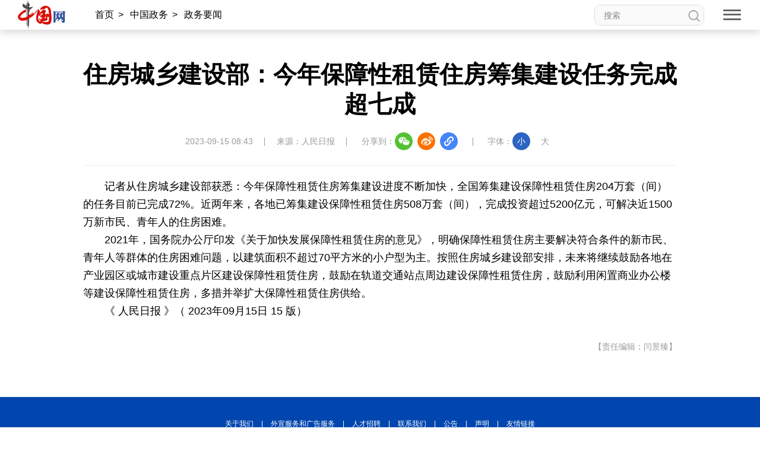

--- FILE ---
content_type: text/html; charset=UTF-8
request_url: http://zw.china.com.cn/2023-09/15/content_116681695.shtml
body_size: 22480
content:
<!DOCTYPE html>
<html lang="zh-Hans-CN">

<head>
    <meta charset="UTF-8" />
    <meta name="viewport" content="width=device-width, initial-scale=1.0, maximum-scale=1.0, minimum-scale=1.0" />
    <meta http-equiv="X-UA-Compatible" content="ie=edge" />
    <link rel="stylesheet" href="http://images.china.cn/images1/resource/styles/reset-1.0.css" />
    <link rel="stylesheet" href="http://images.china.cn/images1/ch/2022ChinaIdex/nav/css/topMenu.min.css" />
    <link rel="stylesheet" href="http://images.china.cn/images1/ch/2022ChinaIdex/content/css/content_important.min.css" />
    <link rel="stylesheet" href="http://images.china.cn/images1/ch/2022ChinaIdex/content/css/content_same.min.css" />
    <link rel="stylesheet" href="http://images.china.cn/images1/ch/2022ChinaIdex/css/china_footer.min.css" />
    <script type="text/javascript" src="http://www.china.com.cn/player/video.js"></script>
    
        <title>住房城乡建设部：今年保障性租赁住房筹集建设任务完成超七成_中国网</title>

    
        <meta name="keywords" content="住房,保障性,租赁,建设,鼓励" />

    
        <meta name="filetype" content="0"></meta>
        <meta name="publishedtype" content="1"></meta>
        <meta name="pagetype" content="1"></meta>
        <meta name="catalogs" content=""></meta>
        <meta name="contentid" content="116681695"></meta>
        <meta name="publishdate" content=" 2023-09-15"></meta>
        <meta name="author" content="闫景臻"></meta>
        <meta name="titlePic" content=""></meta>

</head>

<body>
    <div id="headInclude">
        
        <div class="topNav">
    <img src="http://images.china.cn/images1/ch/20221220/img/nav1.png" class="topNav_logo1" />
    <a href="http://www.china.com.cn/" target="_blank">
        <img src="http://images.china.cn/images1/ch/20221220/img/nav2.png" class="topNav_logo2" /></a>
    <div class="crumb">
        <div class="local"></div>

        <div class="Search">
            <form id="FindForm" class="search" name="form1" method="get"
                action="http://query.china.com.cn/query/cn.html" target="_blank">
                <input type="text" placeholder="搜索" name="kw" id="kw" value="" class="search-1" />
                <input type="submit" id="button-addon" value="" class="search-2" />
            </form>
        </div>
    </div>

    <div class="topNav_menu" title="网站导航">
        <span></span><span></span><span></span>
    </div>
    <h1 class="article_title"></h1>
    <div class="topShare">
        <div class="informShare">分享到：
            <div class="wechat">
                <img src="http://images.china.cn/images1/ch/2022ChinaIdex/content/img/WeChat.png" class="share_icon"
                    title="微信">
                <div id="qrcode" class="qrcode"></div>
            </div>
            <a class="sina" target="_blank">
                <img src="http://images.china.cn/images1/ch/2022ChinaIdex/content/img/sina.png" class="share_icon"
                    title="微博" /></a>
            <a class="qqSpace" target="_blank">
                <img src="http://images.china.cn/images1/ch/2022ChinaIdex/content/img/qqSpace.png" class="share_icon"
                    title="QQ空间" /></a>
            <div class="copy_pic">
                <img src="http://images.china.cn/images1/ch/2022ChinaIdex/content/img/copyLink.png" class="share_icon"
                    title="复制地址" />
                <div class="copySuccess">链接已复制</div>
                <input type="text" class="link_url"
                    style="opacity: 0;width: 1px;height: 1px;position: absolute;bottom:0;z-index: -1;">
            </div>
        </div>
    </div>
</div>

<div class="pushNav">
    <div class="languages">
        <h2>LANGUAGE</h2>
        <ul>
            <li><a href="http://www.china.org.cn/" target="_blank">English</a></li>
            <li><a href="http://french.china.org.cn/" target="_blank">Français</a></li>
            <li><a href="http://german.china.org.cn/" target="_blank">Deutsch</a></li>
            <li><a href="http://japanese.china.org.cn/" target="_blank">日本語</a></li>
            <li><a href="http://russian.china.org.cn/" target="_blank">Русский язык</a></li>
            <li><a href="http://spanish.china.org.cn/" target="_blank">Español</a></li>
            <li><a href="http://arabic.china.org.cn/" target="_blank" class="arabic">العربية</a></li>
            <li><a href="http://esperanto.china.org.cn/" target="_blank">Esperanto</a></li>
            <li><a href="http://korean.china.org.cn/" target="_blank">한국어</a></li>
            <li><a href="http://big5.china.com.cn/" target="_blank">中文繁体</a></li>
        </ul>
    </div>
    <div class="channel">
        <form id="FindForm" class="search form" name="form1" method="get"
            action="http://query.china.com.cn/query/cn.html" target="_blank">
            <input type="text" placeholder="搜索" name="kw" id="kw" value="" class="search-1" />
            <input type="submit" id="button-addon" value="" class="search-2" />
        </form>
        <h2>新闻</h2>
        
            <p><a href="http://news.china.com.cn/" target="_blank">新闻</a><a href="http://zhibo.china.com.cn/" target="_blank">直播</a> <a href="http://news.china.com.cn/node_7247300.htm" target="_blank">要闻</a> <a class="xy-content-link" href="http://news.china.com.cn/node_7247303.htm" target="_blank">国际</a> <a href="http://military.china.com.cn/" target="_blank">军事</a> <a href="http://cppcc.china.com.cn/" target="_blank">政协</a> <a href="http://zw.china.com.cn/" target="_blank">政务</a> <a href="http://photo.china.com.cn/" target="_blank">图片</a> <a href="http://v.china.com.cn/" target="_blank">视频</a></p>

        <h2>财经</h2>
        
            <p><a href="http://finance.china.com.cn/" target="_blank">财经</a> <a href="http://money.china.com.cn/" target="_blank">金融</a> <a href="http://stock.china.com.cn/" target="_blank">证券</a> <a href="http://auto.china.com.cn/" target="_blank">汽车</a> <a href="http://tech.china.com.cn/" target="_blank">科技</a> <a href="http://consume.china.com.cn/" target="_blank">消费</a> <a href="http://energy.china.com.cn" target="_blank">能源</a> <a href="http://finance.china.com.cn/house/index.shtml" target="_blank">地产</a> <a href="http://agri.china.com.cn/" target="_blank">农业</a></p>

        <h2>观点</h2>
        
            <p><a href="http://www.china.com.cn/opinion2020/node_8018654.shtml" target="_blank">观点</a> <a href="http://www.china.com.cn/opinion/theory/" target="_blank">理论</a> <a href="http://think.china.com.cn/" target="_blank">智库</a> <a href="http://chinamosaic.china.com.cn/" target="_blank">中国3分钟</a> <a href="http://fangtan.china.com.cn/" target="_blank">中国访谈</a> <a href="http://www.china.com.cn/opinion/node_8018235.html" target="_blank">中国网评</a> <a href="http://news.china.com.cn/node_9018058.html" target="_blank">外媒观察</a> <a href="http://keywords.china.org.cn/" target="_blank">中国关键词</a></p>

        <h2>文化</h2>
        
            <p><a href="http://cul.china.com.cn/" target="_blank">文化</a> <a href="http://creativity.china.com.cn/" target="_blank">文创</a> <a href="http://art.china.cn/" target="_blank">艺术</a> <a href="http://fashion.china.com.cn/" target="_blank">时尚</a> <a href="http://travel.china.com.cn/" target="_blank">旅游</a> <a href="http://railway.china.com.cn/" target="_blank">铁路</a> <a href="http://read.china.com.cn/" target="_blank">悦读</a> <a href="http://mc.china.com.cn/" target="_blank">民藏</a> <a href="http://tcm.china.com.cn/" target="_blank">中医</a> <a href="http://ci.china.com.cn/" target="_blank">中国瓷</a></p>

        <h2>国情</h2>
        
            <p><a href="http://guoqing.china.com.cn/" target="_blank">国情</a> <a href="http://canjiren.china.com.cn/" target="_blank">助残</a> <a href="http://ydyl.china.com.cn/" target="_blank">一带一路</a> <a href="http://ocean.china.com.cn/" target="_blank">海洋</a> <a href="http://grassland.china.com.cn/" target="_blank">草原</a> <a href="http://gba.china.com.cn/" target="_blank">湾区</a> <a href="http://union.china.com.cn/" target="_blank">联盟</a> <a href="http://psy.china.com.cn/" target="_blank">心理</a> <a href="http://fumu.china.com.cn/" target="_blank">老年</a></p>

        <div class="pcaddDom">
            <h2>承建网站</h2>
            
                <p><a href="http://www.cpra.org.cn/" target="_blank">中国公共关系协会</a> &nbsp;<a href="http://www.wfpchinacoe.net/" target="_blank">南南合作知识分享</a><a href="http://www.comra.org/" target="_blank">中国大洋协会</a> &nbsp;<a href="http://www.tibetology.ac.cn/" target="_blank">中国藏学研究中心</a> <a href="http://f.china.com.cn/node_8001730.htm" target="_blank">南南人权论坛</a> <a href="http://ccwm.china.com.cn/" target="_blank">中国妇女儿童博物馆</a><a href="http://www.yonghegong.cn/node_7175041.htm" target="_blank">雍和宫</a> <a href="http://www.cdoaa.org.cn" target="_blank">中国大洋事务管理局</a></p>

            <h2>专业平台</h2>
            
                <p><a href="https://cn.china.cn/" target="_blank">中国供应商</a> <a href="http://business.china.com.cn/" target="_blank">商务</a> <a href="http://iot.china.com.cn/" target="_blank">物联</a> <a href="http://yingji.china.com.cn/" target="_blank">应急</a> <a href="http://edu.china.com.cn/" target="_blank">教育</a> <a href="http://stzg.china.com.cn/" target="_blank">生态</a> <a href="http://ccpd.china.com.cn/" target="_blank">儒学</a><a href="http://ent.china.com.cn/" target="_blank">娱乐</a> <a href="http://weishi.china.com.cn/" target="_blank">微视</a> &nbsp;<a href="http://life.china.com.cn/" target="_blank">生活</a> <a href="http://food.china.com.cn/" target="_blank">食品</a> <a href="http://dao.china.com.cn/" target="_blank">道家文化</a> <a href="http://music.china.com.cn/" target="_blank">音乐</a> <a href="http://bjtime.china.com.cn/" target="_blank">北京时间</a> <a href="http://jilu.china.com.cn/" target="_blank">记录中国</a><a href="http://myzg.china.com.cn/" target="_blank">母婴</a> <a href="http://szjj.china.com.cn/" target="_blank">数字经济</a> <a href="http://e.china.cn/" target="_blank">中国溯源</a> <a href="http://zx.china.com.cn/index.html" target="_blank">全球甄选</a> <a href="http://zy.china.com.cn/" target="_blank">中医肿瘤</a><a href="http://dicn.china.com.cn/" target="_blank">数智中国</a><a href="http://kyzg.china.com.cn/" target="_blank">康养中国</a><a href="http://yingshi.china.com.cn/" target="_blank">影视</a><a href="http://animation.china.com.cn/" target="_blank">动漫</a><a href="http://gx.china.com.cn/" target="_blank">高校中国</a></p>

            <h2>外宣平台</h2>
            
                <p><a href="http://slzg.china.com.cn/" target="_blank">丝路中国</a> <a href="http://hb.china.com.cn/" target="_blank">中国湖北</a> <a href="http://sd.china.com.cn/" target="_blank">新山东</a> <a href="http://henan.china.com.cn/" target="_blank">中部纵览</a> <a href="http://sc.china.com.cn/" target="_blank">中国四川</a> <a href="http://union.china.com.cn/yunnan.htm" target="_blank">七彩云南</a> <a href="http://zjnews.china.com.cn/" target="_blank">浪潮资讯</a><a href="http://qz.china.com.cn/" target="_blank">衢州有礼</a> <a href="http://wz.china.com.cn/" target="_blank">新温州</a> <a href="http://hs.china.com.cn/" target="_blank">海丝</a> <a href="http://fj.china.com.cn/" target="_blank">海峡</a><a href="http://changde.china.com.cn/" target="_blank">常德</a> <a href="http://grassland.china.com.cn/node_1013163.htm" target="_blank">兴安岭上兴安盟</a><a href="http://tianjin.china.com.cn/" target="_blank">Hello天津</a><a href="http://xz.china.com.cn/" target="_blank">圣洁西藏</a><a href="http://ln.china.com.cn/" target="_blank">天辽地宁</a><a href="http://guangxi.china.com.cn/" target="_blank">壮美广西</a><a href="http://jx.china.com.cn/" target="_blank">美丽江西</a><a href="http://hlj.china.com.cn/" target="_blank">大美黑龙江</a><a href="http://chongqing.china.com.cn" target="_blank">Hello重庆</a><a href="http://sx.china.com.cn" target="_blank">今日山西</a></p>

        </div>
    </div>
</div>
        
    </div>

    <div class="content">
        <div class="m_local">
            <a href="http://china.com.cn/" target="_blank">首页</a><span>></span>
            
                                    <a href="http://zw.china.com.cn/index.htm" target="_blank">中国政务</a><span>></span>
                    <a href="http://zw.china.com.cn/node_8012270.html" target="_blank">政务要闻</a><span>></span>

        </div>

        
            <h1>住房城乡建设部：今年保障性租赁住房筹集建设任务完成超七成</h1>
            <div class="inform">
                <p>2023-09-15 08:43</p>
                    <p>来源：人民日报</p>
                <div class="informShare">分享到：
                    <div class="wechat">
                        <img src="http://images.china.cn/images1/ch/2022ChinaIdex/content/img/WeChat.png"
                            class="share_icon" title="微信">
                        <div id="qrcode1" class="qrcode"></div>
                    </div>
                    <a class="sina" target="_blank">
                        <img src="http://images.china.cn/images1/ch/2022ChinaIdex/content/img/sina.png"
                            class="share_icon" title="微博" /></a>
                    <a class="qqSpace" target="_blank">
                        <img src="http://images.china.cn/images1/ch/2022ChinaIdex/content/img/qqSpace.png"
                            class="share_icon" title="QQ空间" /></a>
                    <div class="copy_pic">
                        <img src="http://images.china.cn/images1/ch/2022ChinaIdex/content/img/copyLink.png"
                            class="share_icon" title="复制地址" />
                        <div class="copySuccess">链接已复制</div>
                        <input type="text" class="link_url"
                            style="opacity: 0;width: 1px;height: 1px;position: absolute;bottom:0;z-index: -1;">
                    </div>
                </div>
                <div class="fontSize">字体：<span class="fontSmall">小</span><span class="fontBig">大</span></div>
            </div>

            <div class="article">
                <div id="vf">
                    <div id="videoarea" style="width: 820px; height: 461px;" align="center"></div>
                </div>
                <!--enpcontent--><p style="text-indent: 2em; text-align: left; margin-bottom: 0px;">记者从住房城乡建设部获悉：今年保障性租赁住房筹集建设进度不断加快，全国筹集建设保障性租赁住房204万套（间）的任务目前已完成72%。近两年来，各地已筹集建设保障性租赁住房508万套（间），完成投资超过5200亿元，可解决近1500万新市民、青年人的住房困难。</p><p style="text-indent: 2em; text-align: left; margin-bottom: 0px;">2021年，国务院办公厅印发《关于加快发展保障性租赁住房的意见》，明确保障性租赁住房主要解决符合条件的新市民、青年人等群体的住房困难问题，以建筑面积不超过70平方米的小户型为主。按照住房城乡建设部安排，未来将继续鼓励各地在产业园区或城市建设重点片区建设保障性租赁住房，鼓励在轨道交通站点周边建设保障性租赁住房，鼓励利用闲置商业办公楼等建设保障性租赁住房，多措并举扩大保障性租赁住房供给。</p><p style="text-indent: 2em; text-align: left; margin-bottom: 0px;">《 人民日报 》（ 2023年09月15日 15 版）</p><p style="text-indent: 2em; margin-bottom: 0px;"><br style="text-indent: 2em; text-align: left;"/></p><!--/enpcontent--><!--enpproperty <articleid>116681695</articleid><date>2023-09-15 08:43:51:0</date><author>丁怡婷</author><title>住房城乡建设部：今年保障性租赁住房筹集建设任务完成超七成</title><keyword>住房,保障性,租赁,建设,鼓励</keyword><subtitle></subtitle><introtitle></introtitle><siteid>1000</siteid><nodeid>8012270</nodeid><nodename>政务要闻</nodename><nodesearchname>政务要闻</nodesearchname><picurl></picurl><picbig></picbig><picmiddle></picmiddle><picsmall></picsmall><url>http://zw.china.com.cn/2023-09/15/content_116681695.shtml</url><urlpad>null</urlpad><sourcename>人民日报</sourcename><abstract></abstract><channel>1</channel><journalist></journalist><type>0</type><countPic>0</countPic><liability>闫景臻</liability>/enpproperty-->

                <div class="editor">【责任编辑：闫景臻】</div>
            </div>

    </div>

    <div class="pc_footer">
        <p>
            <a href="http://www.china.com.cn/aboutus/node_7219999.htm" target="_blank">关于我们</a>|<a
                href="http://union.china.com.cn/node_1002559.html" target="_blank">外宣服务和广告服务</a>|<a
                href="http://www.china.com.cn/node_8013619.html" target="_blank">人才招聘</a>|<a
                href="http://www.china.com.cn/aboutus/node_7219999.htm" target="_blank">联系我们</a>|<a
                href="http://www.china.com.cn/aboutus/2021-09/13/content_77749990.htm" target="_blank">公告</a>|<a
                href="http://www.china.com.cn/aboutus/2021-11/23/content_77888669.htm" target="_blank">声明</a>|<a
                href="http://www.china.com.cn/aboutus/2020-11/16/content_76913922.htm" target="_blank">友情链接</a>
        </p>
        <p><a href="http://www.china.com.cn/aboutus/2020-11/09/content_76891246.htm"
                target="_blank">中国互联网视听节目服务自律公约</a>|<a href="http://www.cyberpolice.cn/wfjb/"
                target="_blank">网络110报警服务</a>|<a href="http://www.12321.cn/"
                target="_blank">12321垃圾信息举报中心</a>|<span>总机：（86-10）88828000</span>|<span><a
                    href="http://www.china.com.cn/aboutus/2020-11/09/content_76891272.htm"
                    target="_blank">违法和不良信息举报电话：010-88828271
                    举报流程</a></span></p>
        <p> <a href="http://www.china.com.cn/aboutus/2020-11/09/content_76891272.htm" target="_blank">京 ICP 证 040089
                号-1</a>|<a href="http://www.china.com.cn/aboutus/2020-06/11/content_76151953.htm"
                target="_blank">互联网新闻信息服务许可证 10120170004 号</a>|<a
                href="http://www.beian.gov.cn/portal/registerSystemInfo?recordcode=11010802027341" target="_blank">京公网安备
                11010802027341
                号</a><br /><a href="http://www.china.com.cn/aboutus/2020-11/09/content_76891258.htm"
                target="_blank">信息网络传播视听节目许可证:0105123</a>|<a
                href="http://www.china.com.cn/txt/2022-08/05/content_78358840.htm"
                target="_blank">互联网宗教信息服务许可证：京（2022）0000028</a></p>
        <p><span>版权所有 中国互联网新闻中心</span><span>Copyright © China.org.cn. All Rights Reserved</span></p>

        <div class="Icons">
            <a href="https://www.12377.cn/" target="_blank"><img
                    src="http://images.china.cn/images1/ch/2022ChinaIdex/img/ReportingCenter.png"></a>
            <a href="https://www.piyao.org.cn/" target="_blank"><img
                    src="http://images.china.cn/images1/ch/2022ChinaIdex/img/RefuteRumor.png"></a>
            <a href="https://credit.cecdc.com/CX20140804008615008710.html" target="_blank"><img
                    src="http://images.china.cn/images1/ch/2022ChinaIdex/img/sincerity.png"></a>
            <a href="https://ss.knet.cn/verifyseal.dll?sn=a12052111010021752307708&pa=0.7226022058734851"
                target="_blank"><img src="http://images.china.cn/images1/ch/2022ChinaIdex/img/cnnic.png">
            </a>
            <img src="http://images.china.cn/images1/ch/2022ChinaIdex/img/wza_logo_2.png">
        </div>
    </div>
    <div class="m_footer">
        <div class="ft1">
            <div><img src="http://images.china.cn/images1/ch/2022ChinaIdex/m/img/ft1.png" /><a
                    href="http://www.china.com.cn/?f=pad" style="color:#fff;">电脑版</a></div>
            <div><img src="http://images.china.cn/images1/ch/2022ChinaIdex/m/img/ft2.png" /><a
                    href="http://app.china.com.cn/mobile.html" style="color:#fff;">APP下载</a></div>
        </div>
        <p>版权所有 中国互联网新闻中心</p>
    </div>

    <div class="fixed">
        <div id="fix_wza"></div>
        <div class="scroll_top"><a href="#" target="_self"><span></span>返回顶部</a></div>
    </div>
    <div class="m_gotop"><a href="#" target="_self"></a></div>

    <div id="webdig_source" style="display:none">人民日报
    </div>
    <script src="http://images.china.cn/images1/resource/scripts/jquery/jquery-1.12.4.min.js"></script>
    <script src="http://images.china.cn/images1/ch/2022ChinaIdex/nav/js/topMenu.js"></script>
    <script src="http://images.china.cn/images1/ch/2022ChinaIdex/content/js/china_content.js"></script>
    <script src="http://images.china.cn/images1/ch/2022ChinaIdex/content/js/qrcode.js"></script>
    <script type="text/javascript">
        new QRCode(document.getElementById("qrcode"), window.location.href);
        new QRCode(document.getElementById("qrcode1"), window.location.href);
    </script>

    <script type="text/javascript">
        document.write(unescape("%3Cscript src='https://cl2.webterren.com/webdig.js?z=12' type='text/javascript'%3E%3C/script%3E"));
    </script>

    <script type="text/javascript">
        wd_paramtracker("_wdxid=000000000000000000000000000000000000000000")
    </script>
</body>

</html>

--- FILE ---
content_type: text/css
request_url: http://images.china.cn/images1/ch/2022ChinaIdex/css/china_footer.min.css
body_size: 2079
content:
body{min-width:1400px}.pc_footer{width:100%;text-align:center;margin-top:80px;background:#0146ae;color:#fff;font-size:14px;padding:60px 0}.pc_footer span{margin:0 13px}.pc_footer p{margin-bottom:5px}.pc_footer p a{color:#fff;margin:0 13px}.pc_footer .Icons{text-align:center;margin-top:40px}.pc_footer .Icons img{width:auto;height:45px;margin:0 10px}.m_footer{display:none}.fixed{position:fixed;right:15px;bottom:30px;text-align:center;z-index:99;cursor:pointer}.fixed span{display:block;width:60px;height:60px;background-color:#ededed;border-radius:7px}.fixed #fix_wza{color:#999;font-size:14px}.fixed #fix_wza span{background-image:url("http://images.china.cn/images1/ch/2022ChinaIdex/content/img/wza.png");background-position:center;background-size:100% auto}.fixed .scroll_top{margin-top:10px;display:none}.fixed .scroll_top span{position:relative}.fixed .scroll_top span::before,.fixed .scroll_top span::after{content:"";width:4px;height:25px;background:#b4b4b4;position:absolute;top:17px;border-radius:5px}.fixed .scroll_top span::before{transform-origin:0 0;transform:rotateZ(45deg);left:30px}.fixed .scroll_top span::after{transform-origin:100% 0;transform:rotateZ(-45deg);right:30px}.fixed .scroll_top a{color:#999;font-size:14px}@media screen and (max-width: 1420px){body{min-width:1000px}.pc_footer{margin-top:40px;font-size:12px;padding:30px 0}.pc_footer .Icons{margin-top:30px}.pc_footer .Icons img{height:40px;margin:0 8px}}@media screen and (max-width: 750px){body{min-width:100%}.pc_footer{display:none}.m_footer{display:block;background:#0146ae;padding:.3rem .3rem .7rem;font-size:.3rem;color:#fff;line-height:1em;text-align:center}.m_footer .ft1{padding-bottom:.35rem;display:flex;justify-content:center;gap:.8rem}.m_footer .ft1 div{display:flex;align-items:center}.m_footer .ft1 div:nth-child(1) img{width:.46rem}.m_footer .ft1 div:nth-child(2) img{width:.3rem}.m_footer .ft1 div img{margin-right:.15rem}.m_footer p{padding-top:.35rem;border-top:.01rem solid rgba(255,255,255,.2)}.fixed{display:none !important}}/*# sourceMappingURL=china_footer.min.css.map */

--- FILE ---
content_type: application/x-javascript
request_url: http://images.china.cn/images1/ch/2022ChinaIdex/nav/js/topMenu.js
body_size: 1449
content:
! function (window) {

    var topMenu = document.querySelector('.topNav_menu'),
        langBtn = document.querySelector('.topNav_logo1'),
        pushMenu = document.querySelector('.pushNav'),
        langDom = document.querySelector('.languages'),
        chaDom = document.querySelector('.channel'),
        isMobile = navigator.userAgent.match(/(iPhone|iPod|Android|ios)/i),
        touchEven = !!isMobile ? 'touchend' : 'click',
        local = document.querySelector('.crumb .local');


    langBtn.addEventListener(touchEven, function () {
        chaDom.classList.add('none')
        langDom.classList.remove('none')
        topMenu.classList.add('active')
        pushMenu.classList.add('show')
        document.body.classList.add('scrollLock')
    })

    topMenu.addEventListener(touchEven, function () {
        if (topMenu.classList.contains('active')) {
            topMenu.classList.remove('active')
            pushMenu.classList.remove('show')
            document.body.classList.remove('scrollLock')
            // document.querySelector('.crumb').style.display = 'flex';
            return
        }
        langDom.classList.add('none')
        chaDom.classList.remove('none')
        topMenu.classList.add('active')
        pushMenu.classList.add('show')
        document.body.classList.add('scrollLock')
        // document.querySelector('.crumb').style.display = 'none';
    })

}(window);